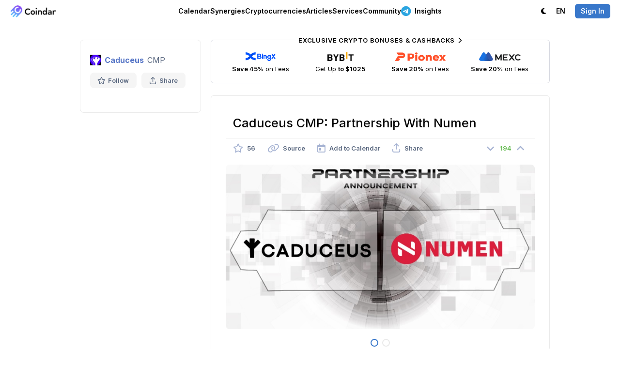

--- FILE ---
content_type: text/html; charset=utf-8
request_url: https://coindar.org/en/event/caduceus-cmp-partnership-with-numen-88864
body_size: 7444
content:

<!DOCTYPE html>
<html lang="en">

<head>
    <meta charset="utf-8" />
    <title>Caduceus CMP: Partnership With Numen — Coindar</title>
    
    <link rel="canonical" href="https://coindar.org/en/event/caduceus-cmp-partnership-with-numen-88864" />
            <link rel="alternate" hreflang="ru" href="https://coindar.org/ru/event/caduceus-cmp-partnerstvo-s-numen-88864" />
            <link rel="alternate" hreflang="tr" href="https://coindar.org/tr/event/caduceus-cmp-partnership-with-numen-88864" />
            <link rel="alternate" hreflang="es" href="https://coindar.org/es/event/caduceus-cmp-partnership-with-numen-88864" />
            <link rel="alternate" hreflang="pt-br" href="https://coindar.org/pt-br/event/caduceus-cmp-partnership-with-numen-88864" />
            <link rel="alternate" hreflang="hi" href="https://coindar.org/hi/event/caduceus-cmp-partnership-with-numen-88864" />
            <link rel="alternate" hreflang="ko" href="https://coindar.org/ko/event/caduceus-cmp-partnership-with-numen-88864" />
            <link rel="alternate" hreflang="zh-cn" href="https://coindar.org/zh-cn/event/caduceus-cmp-partnership-with-numen-88864" />
            <link rel="alternate" hreflang="vi" href="https://coindar.org/vi/event/caduceus-cmp-partnership-with-numen-88864" />
            <link rel="alternate" hreflang="fil" href="https://coindar.org/fil/event/caduceus-cmp-partnership-with-numen-88864" />
    <meta name="apple-mobile-web-app-enabled" content="yes">
    <meta name="apple-mobile-web-app-title" content="Coindar">
    <meta name="viewport" content="width=device-width, initial-scale=1.0, user-scalable=no">
    <meta name="format-detection" content="telephone=no">
    <link rel="apple-touch-icon" sizes="180x180" href="/images/icons/apple-touch-icon.png">
    <link rel="icon" type="image/png" sizes="32x32" href="/images/icons/favicon-32x32.png">
    <link rel="icon" type="image/png" sizes="16x16" href="/images/icons/favicon-16x16.png">
    <link rel="manifest" href="/en/manifest.json">
    <script async src="/scripts/pwacompat.min.js"></script>
    <link rel="mask-icon" href="/images/icons/safari-pinned-tab.svg?v=2" color="#5bbad5">
    <link rel="shortcut icon" href="/images/icons/favicon.ico">
    <meta name="application-name" content="Coindar">
    <meta name="msapplication-TileColor" content="#ffffff">
    <meta name="msapplication-config" content="/images/icons/browserconfig.xml">
    <meta name="msapplication-starturl" content="/?source=pwa" />
    <meta name="theme-color" content="#ffffff">


    <meta property="og:url" content="https://coindar.org/en/event/caduceus-cmp-partnership-with-numen-88864" />
    <meta name="twitter:url" content="https://coindar.org/en/event/caduceus-cmp-partnership-with-numen-88864" />
    
    <meta name="description" content="Partnership announcement. " />
    <meta name="keywords" content="partnership with numen caduceus cmp Partnership cryptocurrency crypto event news" />
    <meta property="og:site_name" content="Coindar — Cryptocurrency Calendar">
    <meta property="og:title" content="Caduceus CMP: Partnership With Numen" />
    <meta property="og:description" content="Partnership announcement. " />
    <meta property="og:image" content="https://coindar.org/images/events/88864_en.jpg">
    <meta property="og:image:type" content="image/jpg" />
    <meta property="og:type" content="article" />
    <meta name="twitter:title" content="Caduceus CMP: Partnership With Numen">
    <meta name="twitter:description" content="Partnership announcement. ">
    <meta name="twitter:image" content="https://coindar.org/images/events/88864_en.jpg">
    <meta name="twitter:card" content="summary">
    <meta name="twitter:site" content=" @coindar_">
    <link rel="stylesheet" href="/less/flags?v=xDIGCKV51jA3LLqIYgS4rOzLnPEWrFVX1Qxi8scbKGw1" />



    <link rel="stylesheet" href="/less/light?v=UPumHKcD3WNGmPTiVBsliLBdaHpEdXo_GDs9431XsS41" />

    <link rel="stylesheet" media="(max-width: 1023px)" href="/less/mobile?v=Q_3qt7m1eAtMRuyyGp-eiJ1u_fToiGYN0k2RZXCgdjc1" />


    <link rel="preconnect" href="https://fonts.googleapis.com">
    <link rel="preconnect" href="https://fonts.gstatic.com" crossorigin>
    <link rel="preload" as="style" href="https://fonts.googleapis.com/css2?family=Inter:wght@400;500;600;700&display=swap">
    <link rel="stylesheet" media="print" onload="this.onload=null;this.removeAttribute('media');" href="https://fonts.googleapis.com/css2?family=Inter:wght@400;500;600;700&display=swap">


    



    <link href="https://www.googletagmanager.com/gtag/js?id=UA-107733489-1" rel="preload" as="script">
    <link rel="dns-prefetch" href="https://www.googletagmanager.com/">

    
</head>
<body>

    <script async defer src="https://www.googletagmanager.com/gtag/js?id=UA-107733489-1"></script>
    <script>
        window.dataLayer = window.dataLayer || [];
        function gtag() { dataLayer.push(arguments); }
        gtag('js', new Date());
        gtag('config', 'UA-107733489-1');
    </script>
    <script async defer type="text/javascript">(function (m, e, t, r, i, k, a) { m[i] = m[i] || function () { (m[i].a = m[i].a || []).push(arguments) }; m[i].l = 1 * new Date(); for (var j = 0; j < document.scripts.length; j++) { if (document.scripts[j].src === r) { return; } } k = e.createElement(t), a = e.getElementsByTagName(t)[0], k.async = 1, k.src = r, a.parentNode.insertBefore(k, a) })(window, document, "script", "https://mc.yandex.ru/metrika/tag.js", "ym"); ym(46194717, "init", { clickmap: true, trackLinks: true, accurateTrackBounce: true });</script> <noscript><div><img src="https://mc.yandex.ru/watch/46194717" style="position:absolute; left:-9999px;" alt="" /></div></noscript> <!-- /Yandex.Metrika counter -->
    <div class="content">
        <div class="block-header">
            <div class="header">
                <div class="nav">
                    <div class="logo">
                        <div class="bar" onclick="showMainMenu()" tabindex="10000">
                            <i class="fa-regular fa-bars"></i>
                        </div>
                        <a href="/">
                            <div class="image">
                                    <img src="/images/logo.webp" alt="Coindar" width="97" height="26" id="imgCoindarLogo" />
                            </div>
                        </a>
                    </div>
                    <div class="menu">
                        <div class="elem" id="navEvents" tabindex="10000" onclick="showMenuFull('Events')">
                            
                            <a href="/" onclick="return false" class="a-elem" id="aEvents">Calendar <i class="fa-regular fa-chevron-down"></i></a>
                            <div class="sub sub-top" id="EventsSub">
                                <div class="arrow"></div>
                                <div class="items">
                                    <a href="/en" class="item">
                                        <div class="icon green"><i class="fa-solid fa-calendar-days"></i></div>
                                        <div class="cont">
                                            <strong>Cryptocurrency Calendar</strong>
                                            <p>Upcoming listings, releases, hard forks and other events</p>
                                        </div>
                                    </a>
                                    

                                    <a href="/en/add" class="item">
                                        <div class="icon blue"><i class="fa-solid fa-plus"></i></div>
                                        <div class="cont">
                                            <strong>Add Event</strong>
                                            <p>Share the event with a large audience of Сoindar and partners</p>
                                        </div>

                                    </a>
                                    <a href="/en/account/notifier" class="item">
                                        <div class="icon pink"><i class="fa-solid fa-bells"></i></div>
                                        <div class="cont">
                                            <strong>Notifier</strong>
                                            <p>Sending events for selected coins via Telegram, web notifications or email</p>
                                        </div>
                                    </a>
                                </div>

                            </div>
                        </div>
                        <div class="elem">
                            <a href="/en/synergies/" class="a-elem" id="aCoins">Synergies</a>
                        </div>
                        <div class="elem" id="navCoins">
                            <a href="/en/coins/" class="a-elem" id="aCoins">Cryptocurrencies</a>
                        </div>
                        <div class="elem"><a href="/en/articles/" class="a-elem">Articles</a></div>
                        <div class="elem" id="navServices" tabindex="10000" onclick="showMenuFull('Services')">
                            <a href="" onclick="return false" class="a-elem" id="aServices">Services <i class="fa-regular fa-chevron-down"></i></a>
                            <div class="sub sub-top" id="ServicesSub">
                                <div class="arrow"></div>
                                <div class="items">
                                    <a href="/en/api" class="item">
                                        <div class="icon purple"><i class="fa-solid fa-database"></i></div>
                                        <div class="cont">
                                            <strong>API</strong>
                                            <p>The most complete and reliable API for cryptocurrency events.</p>
                                        </div>

                                    </a>
                                    <a href="/en/api/widget" class="item">
                                        <div class="icon green-2"><i class="fa-solid fa-code"></i></div>
                                        <div class="cont">
                                            <strong>Website Widget</strong>
                                            <p>Add cryptocurrency events to your website in one click</p>
                                        </div>

                                    </a>
                                    <a href="/en/page/contacts" class="item">
                                        <div class="icon pink"><i class="fa-solid fa-unicorn"></i></div>
                                        <div class="cont">
                                            <strong>Add Press Release</strong>
                                            <p>Add a press release to enhance the recognition and authority of your company</p>
                                        </div>
                                    </a>


                                    <a href="https://listedon.org" target="_blank" class="item">
                                        <div class="icon purple"><i class="fa-solid fa-list-timeline"></i></div>
                                        <div class="cont">
                                            <strong>Listing Monitoring</strong>
                                            <p>Automatic monitoring of listings on most exchanges</p>
                                        </div>
                                    </a>

                                    <a href="https://linkfork.io/discounts" target="_blank" class="item">
                                        <div class="icon green"><i class="fa-solid fa-tag"></i></div>
                                        <div class="cont">
                                            <strong>Cashback</strong>
                                            <p>Cashback and discounts on cryptocurrency exchanges and services</p>
                                        </div>
                                    </a>

                                </div>
                            </div>

                        </div>
                        <div class="elem" id="navCommunity" tabindex="10000" onclick="showMenuFull('Community')">
                            <a href="" onclick="return false" class="a-elem" id="aCommunity">Community <i class="fa-regular fa-chevron-down"></i></a>
                            <div class="sub sub-top" id="CommunitySub">
                                <div class="arrow"></div>
                                <div class="items">
                                    <div class="title">Telegram <i class="fa-solid fa-paper-plane"></i></div>
                                    <a href="https://t.me/coindar" target="_blank" class="item">
                                        <div class="icon purple"><i class="fa-brands fa-telegram"></i></div>
                                        <div class="cont">
                                            <strong>Events</strong>
                                            <p>Latest cryptocurrency events feed in Telegram</p>
                                        </div>

                                    </a>

                                    <a href="https://t.me/coindar_blog" target="_blank" class="item">
                                        <div class="icon green"><i class="fa-brands fa-telegram"></i></div>
                                        <div class="cont">
                                            <strong>Insides</strong>
                                            <p>Digest of the most important in the cryptocurrency market</p>
                                        </div>

                                    </a>

                                    <a href="https://t.me/joinchat/Tq_SpIpEVsc2M2Qy" target="_blank" class="item">
                                        <div class="icon orange"><i class="fa-brands fa-telegram"></i></div>
                                        <div class="cont">
                                            <strong>Chat</strong>
                                            <p>Communicate with professionals and beginners of the cryptocurrency market</p>
                                        </div>

                                    </a>

                                </div>
                                <div class="items">

                                    <a href="https://twitter.com/coindar_" target="_blank" class="item">
                                        <div class="icon blue"><i class="fa-brands fa-twitter"></i></div>
                                        <div class="cont">
                                            <strong>Twitter</strong>
                                            <p>Latest cryptocurrency events feed in Twitter</p>
                                        </div>

                                    </a>
                                    <a href="https://www.instagram.com/coindar_/" target="_blank" class="item">
                                        <div class="icon pink"><i class="fa-brands fa-instagram"></i></div>
                                        <div class="cont">
                                            <strong>Instagram</strong>
                                            <p>Latest cryptocurrency events feed in Instagram</p>
                                        </div>
                                    </a>
                                    <a href="https://facebook.com/coindar" target="_blank" class="item">
                                        <div class="icon purple"><i class="fa-brands fa-facebook"></i></div>
                                        <div class="cont">
                                            <strong>Facebook</strong>
                                            <p>Latest cryptocurrency events feed in Facebook</p>
                                        </div>
                                    </a>
                                    

                                </div>
                            </div>

                        </div>

                        <div class="elem">
                            <a href="https://t.me/ziggsapp" target="_blank" class="a-elem"><i class="fa-brands fa-telegram"></i> Insights</a>
                        </div>

                        


                    </div>
                    <div class="menu-right">
                        <div class="account">
                            <div class="elem">
                                    <a class="a-elem" id="switchTheme"><i class="fa-solid fa-moon"></i> <span class="pdl">Dark</span></a>

                            </div>
                            <div class="elem sub-reverse" id="navLanguage" tabindex="10000" onclick="return showMenu('Language')">

                                <a class="a-elem" id="aLanguage" href="https://coindar.org"><span class="pdr">Language:</span> EN <i class="fa-regular fa-chevron-down"></i></a>
                                <div class="sub-alt sub-top" id="LanguageSub" style="display:none">
                                    <div class="arrow"></div>
                                    <div class="langs">
                                        <a href="https://coindar.org/en/event/caduceus-cmp-partnership-with-numen-88864" onclick="event.stopPropagation()"><div class="title">English</div><div class="code"><i>EN</i></div></a>
                                        <a href="https://coindar.org/es/event/caduceus-cmp-partnership-with-numen-88864" onclick="event.stopPropagation()"><div class="title">Español</div><div class="code"><i>ES</i></div></a>
                                        <a href="https://coindar.org/pt-br/event/caduceus-cmp-partnership-with-numen-88864" onclick="event.stopPropagation()"><div class="title">Português Brasil</div><div class="code"><i>PT-BR</i></div></a>
                                        <a href="https://coindar.org/tr/event/caduceus-cmp-partnership-with-numen-88864" onclick="event.stopPropagation()"><div class="title">Türkçe</div><div class="code"><i>TR</i></div></a>
                                        <a href="https://coindar.org/ru/event/caduceus-cmp-partnerstvo-s-numen-88864" onclick="event.stopPropagation()"><div class="title">Русский</div><div class="code"><i>RU</i></div></a>
                                        <a href="https://coindar.org/hi/event/caduceus-cmp-partnership-with-numen-88864" onclick="event.stopPropagation()"><div class="title">हिन्दी</div><div class="code"><i>HI</i></div></a>
                                        <a href="https://coindar.org/zh-cn/event/caduceus-cmp-partnership-with-numen-88864" onclick="event.stopPropagation()"><div class="title">简体中文</div><div class="code"><i>ZH-CN</i></div></a>
                                        <a href="https://coindar.org/ko/event/caduceus-cmp-partnership-with-numen-88864" onclick="event.stopPropagation()"><div class="title">한국어</div><div class="code"><i>KO</i></div></a>
                                        <a href="https://coindar.org/vi/event/caduceus-cmp-partnership-with-numen-88864" onclick="event.stopPropagation()"><div class="title">Tiếng Việt</div><div class="code"><i>VI</i></div></a>
                                        <a href="https://coindar.org/fil/event/caduceus-cmp-partnership-with-numen-88864" onclick="event.stopPropagation()"><div class="title">Filipino</div><div class="code"><i>FIL</i></div></a>




                                        

                                    </div>
                                </div>
                            </div>
                                                            <div class="elem"><a href="/en/account/signin" class="a-elem" onclick="return showAuth()"><i class="signin">Sign In</i></a></div>

                        </div>
                    </div>
                </div>
            </div>

        </div>

        
        <div class="block-main">

            





<script type="application/ld+json">
{
  "@context": "https://schema.org",
  "@type": "Event",
  "name": "Partnership With Numen",
  "description": "Partnership announcement. ",
  "image": "https://coindar.org/images/events/88864_en.jpg",
  "startDate": "2023-02-15T00:00:00Z",
  "endDate": "2023-02-16T00:00:00Z",
  "eventStatus": "https://schema.org/EventScheduled",
  "eventAttendanceMode": "https://schema.org/OnlineEventAttendanceMode",
  "location": {
    "@type": "VirtualLocation",
    "url": "https://coindar.org/en/event/caduceus-cmp-partnership-with-numen-88864"
  },
  "performer": {
        "@type": "PerformingGroup",
    "name": "Caduceus"
  }
}
</script>
 

<div class="event-container">

    



<div class="coin-desc">
    <div class="coin">
        <div class="title">
            <img src="/images/coins/caduceus/64x64.png" width="22" height="22" alt="Caduceus" />
                <strong><a href="/en/coin/caduceus">Caduceus</a></strong>
            <span class="symbol">CMP</span>
        </div>
        <div class="tools">
            <div class="tool " onclick="favorite_coin(52684, 'Coin')" id="favCoin">
                <i class="fa-regular fa-star"></i> Follow
                <input type="hidden" value="0" />
            </div>
            <div class="tool tool-share" onclick="show_share_coin('https://coindar.org/en/event/caduceus-cmp-partnership-with-numen-88864', 'Caduceus CMP: Partnership With Numen')" id="share_coin" tabindex="10001">
                <i class="fa-regular fa-arrow-up-from-bracket"></i> Share
            </div>
        </div>

    </div>
    <div class="panel-info" id="showCoin">
        <i class="fa-solid fa-chevron-down"></i><span>Show Coin Info</span>
    </div>





</div>
<div class="coin-indicators" id="indicators">




</div>


    <div class="event-block">


        <div class="trade-3 mb25">

            <div class="tool tool-trade block-container-mid-2">
                <a href="https://coindar.org/redirect/27" target="_blank" class="exclusive">Exclusive Crypto Bonuses &amp; Cashbacks <i class="fa-solid fa-chevron-right"></i></a>

                <a href="/redirect/1" target="_blank" class="item">
                    <div class="image"><img src="/images/traders/trade1.png" alt="BingX" /></div>
                    <div class="caption">
                        <b>Save 45%</b> on Fees
                    </div>
                </a>

                <a href="/redirect/6" target="_blank" class="item">
                    <div class="image"><img src="/images/traders/trade3.png" alt="ByBit" /></div>
                    <div class="caption">
                        Get Up <b>to $1025</b>
                    </div>
                </a>

                <a href="/redirect/31" target="_blank" class="item">
                    <div class="image"><img src="/images/traders/trade9.png" alt="Pionex" /></div>
                    <div class="caption">
                        <b>Save 20%</b> on Fees
                    </div>
                </a>

                <a href="/redirect/10" target="_blank" class="item">
                    <div class="image"><img src="/images/traders/trade5.png" alt="MEXC" /></div>
                    <div class="caption">
                        <b>Save 20%</b> on Fees
                    </div>
                </a>

            </div>
        </div>


        <div class="event">
            <h1>Caduceus CMP: Partnership With Numen</h1>

            <div class="tools">


                <div class="tool" onclick="favorite(88864, 'Event')" id="favEvent">
                    <i class="fa-regular fa-star "></i>
                    <span style="">56</span>
                    <input type="hidden" id="eventFavValue" value="0" />
                </div>

                <a href="/en/url/88864" target="_blank" class="tool">
                    <i class="fa-regular fa-link"></i> <span>Source</span>
                </a>


                <div class="tool" onclick="show_cal(88864)" id="calend88864" tabindex="10000">
                    <i class="fa-regular fa-calendar-day"></i> <span>Add to Calendar</span>
                </div>
                <div class="tool" onclick="show_share(88864, 'https://coindar.org/en/event/caduceus-cmp-partnership-with-numen-88864', 'Caduceus CMP: Partnership With Numen')" id="share88864" tabindex="10001">
                    <i class="fa-regular fa-arrow-up-from-bracket"></i> <span>Share</span>
                </div>

                <div class="rating">
                    <div class="rate " id="ratedown88864" onclick="rate(88864, -1)">
                        <i class="fa-solid fa-angle-down"></i>
                    </div>
                    <div class="value green" id="rate88864">
                        194
                    </div>
                    <div class="rate " id="rateup88864" onclick="rate(88864, 1)">
                        <i class="fa-solid fa-angle-up"></i>
                    </div>
                </div>

            </div>

                <div class="block">
                    <div class="gallery" id="gallery">
                        <a class="image" href="/images/upload/SBBaax0NbDHfhxzE/image.XNMwAxHoIJQODAi7cYPw.jpg" id="galleryImage">
                            <img src="/images/upload/SBBaax0NbDHfhxzE/image.XNMwAxHoIJQODAi7cYPw.jpg" alt="Partnership With Numen" />
                        </a>

                            <div class="pages">

                                        <a class="p sel" id="p0" href="/images/upload/SBBaax0NbDHfhxzE/image.XNMwAxHoIJQODAi7cYPw.jpg" onclick="gallery(0, 'image', '/images/upload/SBBaax0NbDHfhxzE/image.XNMwAxHoIJQODAi7cYPw.jpg'); return false;"></a>
                                        <a class="p " id="p1" href="/images/events/88864_en.jpg" onclick="gallery(1, 'image', '/images/events/88864_en.jpg'); return false;"></a>


                            </div>
                    </div>
                    <input type="hidden" id="galleryUrl" value="/images/upload/SBBaax0NbDHfhxzE/image.XNMwAxHoIJQODAi7cYPw.jpg" />
                    <input type="hidden" id="galleryType" value="image" />
                </div>

                <div class="block text m20">
                    <p>Partnership announcement</p>
                </div>

            <div class="date"><i class="fa-regular fa-calendar-day"></i> <strong>Event date:</strong> February 15, 2023    <i>UTC</i></div>


            <div class="block">
                
    <div class="tweet-block" id="tweet4308544">


        <div class="tweet">
            <div class="url">
                <a href="/en/home/url/88864" target="_blank"><span class="fa-brands fa-twitter"></span></a>
            </div>
            <div class="name">
                <div class="logo" style="background-image:url('https://pbs.twimg.com/profile_images/1496552714716823562/uZk0I_RJ_normal.jpg');"></div>
                <div class="caption">
                    <strong>Caduceus</strong><br /><a href="https://twitter.com/Caduceus_CMP" target="_blank">@Caduceus_CMP</a>
                </div>
            </div>

            <div class="text_">
                Our partnership with <a href="https://twitter.com/numencyber" target="blank" class="tweet-user">@numencyber</a> will help us develop Web 3.0 whilst keeping a tight focus on security 🔐

Let's build a secure future together 🤝 

<a href="https://twitter.com/hashtag/Blockchain" target="blank" class="tweet-tag">#Blockchain</a> <a href="https://twitter.com/hashtag/Security" target="blank" class="tweet-tag">#Security</a> <a href="https://twitter.com/hashtag/Web3" target="blank" class="tweet-tag">#Web3</a> <a href="https://twitter.com/numencyber/status/1625707472324378626" target="blank" class="tweet-link">twitter.com</a>
            </div>
        </div>

    </div>
            </div>



            <div class="m30 div-flex-vert event-timer-desc" id="timer2">
                <strong>The event is about to begin</strong>
            </div>
            <div class="event-timer m20" id="timer">
                <div class="timer-item" id="timer-days-item">
                    <div class="timer-val" id="timer-days">0</div>
                    <div class="timer-cap" id="item-days">D</div>
                </div>
                <div class="timer-item" id="timer-hours-item">

                    <div class="timer-val" id="timer-hours">0</div><div class="timer-cap" id="item-hours">H</div>

                </div>
                <div class="timer-item" id="timer-minutes-item">

                    <div class="timer-val" id="timer-minutes">0</div><div class="timer-cap" id="item-minutes">M</div>

                </div>
                <div class="timer-item" id="timer-seconds-item">

                    <div class="timer-val" id="timer-seconds">0</div><div class="timer-cap" id="item-seconds">S</div>

                </div>
            </div>



            <div class="addedby">
                <div class="user">
                    <div class="photo" style="background-color:#7d93cf;opacity: 0.75;"><span>A</span></div>
                    <div class="details">
                        <div class="author">
                            <span>Added by</span>
                            Alika
                        </div>
                        <div class="date_pub">
                            Feb 15 12:51 (UTC)

                        </div>
                    </div>
                </div>
            </div>


        </div>

        <div class="trade m50">
            <a class="tool tool-trade block-container-mid" href="https://t.me/ziggsapp" target="_blank">
                <div class="exclusive">
                    <i class="fa-brands fa-telegram"></i> Our New Telegram Channel
                </div>
                <img src="/images/traders/trade10.svg" alt="Ziggs" /> <div class="desc">
                    <b>Big players move the market.</b>
Our algorithms track their <b>footprints</b>, and we publish the key analysis in our <b>Telegram channel</b>.
                </div>
            </a>
        </div>

    </div>

</div>

<div class="popup-block" id="popMedia">
    <div class="popup" onclick="event.stopPropagation()">
        <div id="popupMedia" class="popup-media">

        </div>
    </div>
    <div class="close">✕</div>
</div>

<div class="popup-block" id="popBug" onclick="hide_bug()">
    <div class="popup-form" onclick="event.stopPropagation()">
        <form action="/en/Home/bugEvent" data-ajax="true" data-ajax-method="Post" data-ajax-success="successBug" id="form0" method="post">            <div class="title" id="titleBug"><div class="image"></div><div class="value"></div></div>
            <div class="_form">
                <div></div>
                <div class="item top">
                    <div class="caption">Details</div>
                    <div class="input">
                        <textarea cols="20" id="description" name="description" rows="5">
</textarea>
                    </div>
                </div>
                <div class="item top">
                    <div class="caption">Source<br /><span class="optional">(Optional)</span></div>
                    <div class="input">
                        <input id="source" name="source" type="text" value="" />
                    </div>
                </div>
                <input data-val="true" data-val-number="The field event_id must be a number." data-val-required="The event_id field is required." id="event_id" name="event_id" type="hidden" value="" />
                <div class="item">
                    <div class="caption"></div>
                    <div class="input"><input type="submit" value="Submit" /></div>
                </div>
            </div>
</form>
    </div>
    <div class="popup-success">
        <div class="icon"><i class="fa-solid fa-circle-check"></i></div>
    </div>
    <div class="close">✕</div>
</div>




        </div>
        

        <div class="block-last"></div>
    </div>

    <div class="block-bottom">
        <div class="bottom">
            <div class="menu">
                <div class="item">
                    <h4><i class="fa-solid fa-arrow-pointer"></i> About</h4>
                    <a href="/en/page/contacts">Contacts</a>
                    <a href="https://drive.google.com/drive/folders/1ZONPSAxuGUsTeJ_CBcB7hJv15YQqt6PW?usp=sharing" target="_blank">Brand Kit</a>
                    <a href="/en/page/press">Press About Us</a>


                </div>

                <div class="item">
                    <h4><i class="fa-solid fa-badge-check"></i> Representatives </h4>
                    <a href="/en/add">Add Event</a>
                    <a href="/en/page/add-crypto">Add Cryptocurrency</a>
                    <a href="/en/page/conferences">Add Conference</a>
                    <a href="/en/representatives">Manage Cryptocurrency</a>
                    <a href="/en/page/contacts"><i class="fa-solid fa-unicorn"></i> Add Press Release</a>

                </div>

                <div class="item">
                    <h4><i class="fa-solid fa-brackets-curly"></i> Developers</h4>
                    <a href="/en/api">API</a>
                    <a href="/en/api/widget" class="elem-hide">Website Widget</a>
                </div>
                <div class="item">
                    <h4><i class="fa-solid fa-comment"></i> Community</h4>

                    <a href="https://twitter.com/coindar_" target="_blank">Twitter</a>
                    <a href="https://instagram.com/coindar_" target="_blank">Instagram</a>
                    <a href="https://facebook.com/coindar" target="_blank">Facebook</a>
                    <a href="https://linkfork.io/discounts" target="_blank"><i class="fa-solid fa-tag"></i> Cashback</a>
                </div>
                <div class="item social">
                    <h4><i class="fa-solid fa-paper-plane"></i> Telegram</h4>
                    <a href="https://t.me/coindar" target="_blank">Events</a>
                    <a href="https://t.me/coindar_blog" target="_blank">Insides</a>
                    <a href="https://t.me/joinchat/Tq_SpIpEVsc2M2Qy" target="_blank">Chat</a>

                </div>
            </div>

        </div>

        <div class="copy">
            <div class="title">
                <i class="fa-regular fa-copyright"></i> 2017-2026 <strong>Coindar</strong>
            </div>
            <div class="menu">
                <a href="/en/page/privacy">Privacy Policy</a> <i class="fa-solid fa-circle-small"></i>
                <a href="/en/page/terms">Terms of Service</a>
            </div>
        </div>
    </div>


    <div class="popup-block" id="popAuth" onclick="hideAuth()">
        <div class="auth">
            <div class="login" onclick="event.stopPropagation()">
                <a href="/en/account/signin?url=http://coindar.org/en/event/caduceus-cmp-partnership-with-numen-88864"><i class="fa-regular fa-envelope"></i></a>

                <a href="/en/account/auth/twitter?url=http://coindar.org/en/event/caduceus-cmp-partnership-with-numen-88864"><i class="fa-brands fa-twitter"></i></a>
                <a href="/en/account/auth/facebook?url=http://coindar.org/en/event/caduceus-cmp-partnership-with-numen-88864"><i class="fa-brands fa-facebook"></i></a>
                <a href="/en/account/auth/google?url=http://coindar.org/en/event/caduceus-cmp-partnership-with-numen-88864"><i class="fa-brands fa-google"></i></a>
                <a href="/en/account/auth/vk?url=http://coindar.org/en/event/caduceus-cmp-partnership-with-numen-88864"><i class="fa-brands fa-vk"></i></a>
            </div>
            <div class="license">
                By authorising, you accept the <a href="/en/page/terms">Terms of Use</a> and agree that we can process your <a href="/en/page/privacy">personal data</a>.
            </div>
        </div>
        <div class="close">✕</div>
    </div>

    <link href="/awesome/css/all.min.css?v=8" rel="stylesheet">

    
    
    <script src="/bundles/jquery?v=iqE8nSKuoqPbMSp0lL0ITeoJEwCrg2wrbOikuZo3H981"></script>

    <script src="/bundles/jqueryval?v=ewwbEwxCzNIunbw9c2Y5X5_ldbOkIBIkUo-LvchX7I81"></script>

    <script src="/scripts/jquery.unobtrusive-ajax.min.js"></script>



    <script>
        var coin_id=0;
        var is_auth = false;
        var is_mob = false;
        var is_ios = false;
        var lang = 'en';

        var is_dark = false;
        var lang_caption_dark= 'Dark';
        var lang_caption_light = 'Light';
    </script>
    <script>
        if ('serviceWorker' in navigator) {
            navigator.serviceWorker.register('/service-worker.js')
                .then(function (reg) {
                }).catch(function (err) {
                });
        }
    </script>
    <script src="/js/desktop.js?xxxd"></script>

    
    <script type="text/javascript">
        var lang_caption_coin_info_show = 'Show Coin Info';
        var lang_caption_coin_info_hide = 'Hide Coin Info';
    </script>
    <script src="/js/event?v=dqR7K-5pBy-YNCtlJ9YkVd9G_ooTVAkJJcrotwO9V6k1"></script>



    <script src="/js/select_box?v=HXp9k8fxcz9zXIeQay7W9QGgNqJW-p8vtG2nzvh3ynI1"></script>



    <script type="text/javascript" src="https://www.gstatic.com/firebasejs/5.9.2/firebase-app.js"></script>
    <script type="text/javascript" src="https://www.gstatic.com/firebasejs/5.9.2/firebase-messaging.js"></script>
    <script src="/js/webpush?v=yGGpi42IRnR6MA8oQM1gkk7HTJz7BJaRhVWTL7zW1wI1"></script>




</body>
</html>


--- FILE ---
content_type: image/svg+xml
request_url: https://coindar.org/images/traders/trade10.svg
body_size: 2537
content:
<svg width="143" height="44" viewBox="0 0 143 44" fill="none" xmlns="http://www.w3.org/2000/svg">
<path d="M77.404 36C77.164 36 77.044 35.88 77.044 35.64V33.228C77.044 33.108 77.08 32.964 77.152 32.796L85.504 13.968C85.528 13.92 85.528 13.884 85.504 13.86C85.48 13.812 85.444 13.788 85.396 13.788H77.404C77.164 13.788 77.044 13.668 77.044 13.428V11.16C77.044 10.92 77.164 10.8 77.404 10.8H88.888C89.128 10.8 89.248 10.92 89.248 11.16V13.572C89.248 13.668 89.212 13.812 89.14 14.004L80.752 32.832C80.728 32.88 80.728 32.928 80.752 32.976C80.776 33 80.812 33.012 80.86 33.012H88.888C89.128 33.012 89.248 33.132 89.248 33.372V35.64C89.248 35.88 89.128 36 88.888 36H77.404ZM94.2292 14.796C93.5572 14.796 93.0052 14.58 92.5732 14.148C92.1412 13.716 91.9252 13.164 91.9252 12.492C91.9252 11.82 92.1412 11.268 92.5732 10.836C93.0052 10.404 93.5572 10.188 94.2292 10.188C94.9252 10.188 95.4772 10.404 95.8852 10.836C96.3172 11.244 96.5332 11.796 96.5332 12.492C96.5332 13.164 96.3172 13.716 95.8852 14.148C95.4532 14.58 94.9012 14.796 94.2292 14.796ZM92.8972 36C92.6572 36 92.5372 35.88 92.5372 35.64V18.036C92.5372 17.796 92.6572 17.676 92.8972 17.676H95.6332C95.8732 17.676 95.9932 17.796 95.9932 18.036V35.64C95.9932 35.88 95.8732 36 95.6332 36H92.8972ZM108.23 18.036C108.23 17.796 108.35 17.676 108.59 17.676H111.326C111.566 17.676 111.686 17.796 111.686 18.036V35.46C111.686 37.98 111.11 39.924 109.958 41.292C108.806 42.684 106.826 43.38 104.018 43.38L103.046 43.344C102.806 43.32 102.686 43.188 102.686 42.948V40.644C102.686 40.404 102.818 40.284 103.082 40.284C105.05 40.356 106.394 39.96 107.114 39.096C107.858 38.256 108.23 36.936 108.23 35.136V34.38C108.23 34.332 108.206 34.308 108.158 34.308C108.134 34.284 108.098 34.296 108.05 34.344C107.234 35.448 106.07 36 104.558 36C102.974 36 101.75 35.496 100.886 34.488C100.046 33.456 99.6261 32.064 99.6261 30.312V23.112C99.6261 21.336 100.058 19.944 100.922 18.936C101.786 17.904 102.998 17.388 104.558 17.388C106.118 17.388 107.282 17.94 108.05 19.044C108.098 19.092 108.134 19.104 108.158 19.08C108.206 19.056 108.23 19.02 108.23 18.972V18.036ZM105.674 33.012C106.442 33.012 107.054 32.748 107.51 32.22C107.99 31.668 108.23 30.96 108.23 30.096V23.328C108.23 22.464 107.99 21.756 107.51 21.204C107.054 20.652 106.442 20.376 105.674 20.376C104.906 20.376 104.282 20.652 103.802 21.204C103.322 21.756 103.082 22.464 103.082 23.328V30.096C103.082 30.96 103.322 31.668 103.802 32.22C104.282 32.748 104.906 33.012 105.674 33.012ZM123.453 18.036C123.453 17.796 123.573 17.676 123.813 17.676H126.549C126.789 17.676 126.909 17.796 126.909 18.036V35.46C126.909 37.98 126.333 39.924 125.181 41.292C124.029 42.684 122.049 43.38 119.241 43.38L118.269 43.344C118.029 43.32 117.909 43.188 117.909 42.948V40.644C117.909 40.404 118.041 40.284 118.305 40.284C120.273 40.356 121.617 39.96 122.337 39.096C123.081 38.256 123.453 36.936 123.453 35.136V34.38C123.453 34.332 123.429 34.308 123.381 34.308C123.357 34.284 123.321 34.296 123.273 34.344C122.457 35.448 121.293 36 119.781 36C118.197 36 116.973 35.496 116.109 34.488C115.269 33.456 114.849 32.064 114.849 30.312V23.112C114.849 21.336 115.281 19.944 116.145 18.936C117.009 17.904 118.221 17.388 119.781 17.388C121.341 17.388 122.505 17.94 123.273 19.044C123.321 19.092 123.357 19.104 123.381 19.08C123.429 19.056 123.453 19.02 123.453 18.972V18.036ZM120.897 33.012C121.665 33.012 122.277 32.748 122.733 32.22C123.213 31.668 123.453 30.96 123.453 30.096V23.328C123.453 22.464 123.213 21.756 122.733 21.204C122.277 20.652 121.665 20.376 120.897 20.376C120.129 20.376 119.505 20.652 119.025 21.204C118.545 21.756 118.305 22.464 118.305 23.328V30.096C118.305 30.96 118.545 31.668 119.025 32.22C119.505 32.748 120.129 33.012 120.897 33.012ZM135.615 36.216C133.815 36.216 132.387 35.784 131.331 34.92C130.299 34.032 129.783 32.844 129.783 31.356V31.032C129.783 30.792 129.903 30.672 130.143 30.672H132.699C132.939 30.672 133.059 30.792 133.059 31.032V31.284C133.059 31.932 133.311 32.484 133.815 32.94C134.319 33.372 134.943 33.588 135.687 33.588C136.407 33.588 136.983 33.372 137.415 32.94C137.871 32.508 138.099 31.956 138.099 31.284C138.099 30.756 137.943 30.312 137.631 29.952C137.319 29.592 136.947 29.316 136.515 29.124C136.107 28.908 135.471 28.62 134.607 28.26C133.671 27.852 132.891 27.456 132.267 27.072C131.667 26.688 131.127 26.136 130.647 25.416C130.167 24.696 129.927 23.784 129.927 22.68C129.927 21.048 130.431 19.776 131.439 18.864C132.471 17.952 133.851 17.496 135.579 17.496C137.355 17.496 138.747 17.964 139.755 18.9C140.787 19.836 141.303 21.108 141.303 22.716V22.824C141.303 23.064 141.183 23.184 140.943 23.184H138.459C138.219 23.184 138.099 23.064 138.099 22.824V22.572C138.099 21.924 137.871 21.372 137.415 20.916C136.959 20.46 136.371 20.232 135.651 20.232C134.907 20.232 134.319 20.46 133.887 20.916C133.455 21.372 133.239 21.924 133.239 22.572C133.239 23.076 133.383 23.496 133.671 23.832C133.959 24.168 134.307 24.444 134.715 24.66C135.123 24.852 135.771 25.14 136.659 25.524C137.643 25.956 138.459 26.376 139.107 26.784C139.755 27.168 140.319 27.72 140.799 28.44C141.303 29.16 141.555 30.06 141.555 31.14C141.555 32.7 141.015 33.936 139.935 34.848C138.879 35.76 137.439 36.216 135.615 36.216Z" fill="#303A4D"/>
<path d="M26.2781 4.14547L26.0274 3.94779C24.0877 2.41833 21.2965 2.77806 19.7932 4.75166L0.93173 29.5111C-0.571844 31.4845 -0.218112 34.3243 1.72189 35.8543L1.97253 36.0523C3.91253 37.5815 6.70363 37.2222 8.20678 35.2482L27.0681 10.489C28.572 8.51534 28.2181 5.67511 26.2781 4.14547Z" fill="#F6564B"/>
<path d="M65.3102 4.17922L65.058 3.98025C63.1091 2.44455 60.2565 2.74631 58.6878 4.65366L39.002 28.5856C37.4324 30.4931 37.7406 33.2851 39.6899 34.8208L39.9416 35.0198C41.8909 36.5555 44.7431 36.2535 46.3127 34.3463L65.9986 10.4139C67.5676 8.50645 67.2591 5.71501 65.3102 4.17922Z" fill="#6FA459"/>
<path d="M46.0494 28.6545L27.1096 4.67536C25.5997 2.76396 22.8286 2.44005 20.9198 3.952L20.6732 4.14738C18.7644 5.65933 18.4407 8.43409 19.9506 10.3456L38.8903 34.3245C40.3997 36.236 43.1714 36.56 45.0802 35.048L45.3267 34.8525C47.2357 33.3409 47.5592 30.5654 46.0494 28.6545Z" fill="url(#paint0_linear_11_75)"/>
<defs>
<linearGradient id="paint0_linear_11_75" x1="25.4981" y1="10.091" x2="40.5698" y2="27.7979" gradientUnits="userSpaceOnUse">
<stop stop-color="#F6564B"/>
<stop offset="1" stop-color="#6FA459"/>
</linearGradient>
</defs>
</svg>
